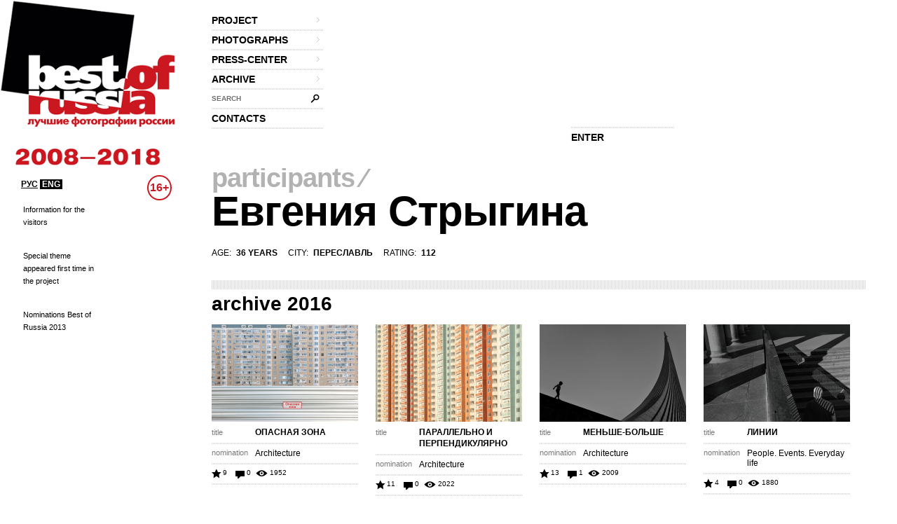

--- FILE ---
content_type: text/html; charset=utf-8
request_url: http://thebestofrussia.ru/en/profile/28984
body_size: 4541
content:
<!DOCTYPE html PUBLIC "-//W3C//DTD XHTML 1.0 Strict//EN" "http://www.w3.org/TR/xhtml1/DTD/xhtml1-strict.dtd">
<html xmlns="http://www.w3.org/1999/xhtml">
<head>
  <meta http-equiv="Content-Type" content="text/html; charset=utf-8" />
  <meta name="title" content="The Best Of Russia 2017" />
    <title>The Best Of Russia 2017</title>
  <link rel="shortcut icon" href="/favicon.ico" />
  <link rel="stylesheet" type="text/css" media="screen" href="/css/reset.css?1298557061" />
<link rel="stylesheet" type="text/css" media="screen" href="/css/global.css?1298557074" />
<link rel="stylesheet" type="text/css" media="screen" href="/css/main.css?1377090708" />
<link rel="stylesheet" type="text/css" media="screen" href="/css/styles.css?1510058392" />
<link rel="stylesheet" type="text/css" media="screen" href="/css/links.css?1509134770" />
  <script type="text/javascript" src="http://code.jquery.com/jquery-1.7.2.min.js"></script>
<script type="text/javascript" src="/js/global.js?1389602878"></script>
  <script type="text/javascript">// <![CDATA[
    SF_CULTURE = 'en';
  // ]]></script>
  <script type="text/javascript">
    var _gaq = _gaq || []; _gaq.push(['_setAccount', 'UA-18079329-1']); _gaq.push(['_trackPageview']);
    (function() {
      var ga = document.createElement('script'); ga.type = 'text/javascript'; ga.async = true;
      ga.src = ('https:' == document.location.protocol ? 'https://ssl' : 'http://www') + '.google-analytics.com/ga.js';
      var s = document.getElementsByTagName('script')[0]; s.parentNode.insertBefore(ga, s);
    })();
  </script>
</head>
<body>
  <div class="wrapper">
    <div id="header">
  <div id="logo">
    <a href="/en"><img src="/uploads/logo.png" alt="Best Of Russia / Лучшие фотографии России 2017" /></a>
  </div>

  <div class="nav-wrp" style="border-right: none;">
    <ul id="head-nav">
              <li class="nav-item">
        <a class="nav-item-inn" href="/en/about">project<span class="gt"></span></a>                  <ul class="sub-nav">
            
                          <li>
                <a href="/en/about">about the project</a>              </li>
                          <li>
                <a href="/en/conditions">Conditions of Participation</a>              </li>
                          <li>
                <a href="/en/jury">jury</a>              </li>
                          <li>
                <a href="/en/partners">partners</a>              </li>
                          <li>
                <a href="/en/album">album</a>              </li>
                          <li>
                <a href="/en/exhibition">exhibition</a>              </li>
                          <li>
                <a href="/en/prizes">prizes</a>              </li>
                      </ul>
              </li>
    
                <li class="nav-item">
        <a class="nav-item-inn" href="/en/winners/2017">photographs<span class="gt"></span></a>                  <ul class="sub-nav">
                          <li class="sub-nav-clear"></li>            
                          <li>
                <a href="/en/winners/2017">winners 2017</a>              </li>
                          <li>
                <a href="/en/anniversary">best 100 photos of 10 years</a>              </li>
                      </ul>
              </li>
    
                <li class="nav-item">
        <a class="nav-item-inn" href="/en/news">press-center<span class="gt"></span></a>                  <ul class="sub-nav">
                          <li class="sub-nav-clear"></li><li class="sub-nav-clear"></li>            
                          <li>
                <a href="/en/news">news</a>              </li>
                          <li>
                <a href="/en/massmedia">media about us</a>              </li>
                          <li>
                <a href="/uploads/press-release.pdf">press-release (.pdf)</a>              </li>
                      </ul>
              </li>
    
                <li class="nav-item">
        <a class="nav-item-inn" href="/en/archive/2016">archive<span class="gt"></span></a>                  <ul class="sub-nav">
            
                          <li>
                <a href="/en/archive/2016">2016</a>              </li>
                          <li>
                <a href="/en/archive/2015">2015</a>              </li>
                          <li>
                <a href="/en/archive/2014">2014</a>              </li>
                          <li>
                <a href="/en/archive/2013">2013</a>              </li>
                          <li>
                <a href="/en/archive/2012">2012</a>              </li>
                          <li>
                <a href="/en/archive/2011">2011</a>              </li>
                          <li>
                <a href="/en/archive/2010">2010</a>              </li>
                          <li>
                <a href="/en/archive/2009">2009</a>              </li>
                          <li>
                <a href="/en/archive/2008">2008</a>              </li>
                      </ul>
              </li>
    
                <li id="head-search" class="label-hide">
        <form action="/en/search" id="head-search" method="get">
          <input type="text" name="query" class="head-search-inp" />
          <label for="story-name">search</label>
          <input type="submit" class="head-search-sbm" value="" />
        </form>
      </li>

    
                <li class="nav-item">
        <a class="nav-item-inn" href="/en/contact">contacts</a>              </li>
    
      </ul>  </div>

  <!--?php include_partial('global/header-steps-'.$sf_user->getCulture(), array('current_step' => sfConfig::get('app_current_step', 1))) ?-->
  <div class="steps">
    <div class="second-step step" style="width: 83px; border: none;"></div>
    <div class="second-step step" style="width: 83px; border: none;"></div>
    <div class="first-step step" style="border: none;">
         <span class="seporator"></span>
  <a class="join-fest" href="/en/login">ENTER</a>
    </div>
  </div>

  <div class="lang-switch" style="bottom: -90px; z-index: 10;">
    <a class="lang-switch__href" href="/">РУС</a>    <a class="lang-switch__href lang-switch__href_active" href="/en">ENG</a>  </div>

  <div class="censure" style="top: 250px; color: #cb1720;">16+</div>
</div>
    <div id="container">
              <div id="aside" style="top: 50px;">
          <div class="aside-news">
          <div class="aside-news-item">
      <a href="/en/news/27">Information for the visitors</a>    </div>
          <div class="aside-news-item">
      <a href="/en/news/24">Special theme appeared first time in the project</a>    </div>
          <div class="aside-news-item">
      <a href="/en/news/25">Nominations Best of Russia 2013</a>    </div>
  </div>        </div>
      
      <div id="content" class="">
                    <h2>
            
          <span>participants</span>              &frasl;
                        
          </h2>
  <h1><span>Евгения Стрыгина</span></h1>

      
        
<div class="foto-list participant">
  <div class="uppercase">
          age:<strong>36 years</strong>
              city:<strong>Переславль</strong>
        rating:<strong>112</strong>
  </div>

  <div class="photos-items-list">
              
                        <span class="seporator type1"></span>
        <h3>archive 2016</h3>
      
              <div class="foto-item">
          <a class="foto-item-img" href="/en/photo/201087?user=28984"><img style="width: 209px; height: 139px;" alt="опасная зона" src="http://photo.thebestofrussia.ru/201087/209.jpg" /></a>
          <div class="foto-item-name foto-item-name_profile">
            <span>title</span>
            <a href="/en/photo/201087">опасная зона</a>          </div>
          <div class="foto-item-nomination">
            <span class="foto-item-nomination-label">nomination</span>
            <span>Architecture</span>          </div>

          <div class="foto-counters">
  <span class="rate">9</span>
  <span class="comm">0</span>
  <span class="views">1952</span>
</div>        </div>
              <div class="foto-item">
          <a class="foto-item-img" href="/en/photo/201089?user=28984"><img style="width: 209px; height: 139px;" alt="параллельно и перпендикулярно" src="http://photo.thebestofrussia.ru/201089/209.jpg" /></a>
          <div class="foto-item-name foto-item-name_profile">
            <span>title</span>
            <a href="/en/photo/201089">параллельно и перпендикулярно</a>          </div>
          <div class="foto-item-nomination">
            <span class="foto-item-nomination-label">nomination</span>
            <span>Architecture</span>          </div>

          <div class="foto-counters">
  <span class="rate">11</span>
  <span class="comm">0</span>
  <span class="views">2022</span>
</div>        </div>
              <div class="foto-item">
          <a class="foto-item-img" href="/en/photo/201096?user=28984"><img style="width: 209px; height: 139px;" alt="меньше-больше" src="http://photo.thebestofrussia.ru/201096/209.jpg" /></a>
          <div class="foto-item-name foto-item-name_profile">
            <span>title</span>
            <a href="/en/photo/201096">меньше-больше</a>          </div>
          <div class="foto-item-nomination">
            <span class="foto-item-nomination-label">nomination</span>
            <span>Architecture</span>          </div>

          <div class="foto-counters">
  <span class="rate">13</span>
  <span class="comm">1</span>
  <span class="views">2009</span>
</div>        </div>
              <div class="foto-item">
          <a class="foto-item-img" href="/en/photo/201095?user=28984"><img style="width: 209px; height: 139px;" alt="линии" src="http://photo.thebestofrussia.ru/201095/209.jpg" /></a>
          <div class="foto-item-name foto-item-name_profile">
            <span>title</span>
            <a href="/en/photo/201095">линии</a>          </div>
          <div class="foto-item-nomination">
            <span class="foto-item-nomination-label">nomination</span>
            <span>People. Events. Everyday life</span>          </div>

          <div class="foto-counters">
  <span class="rate">4</span>
  <span class="comm">0</span>
  <span class="views">1880</span>
</div>        </div>
              <div class="foto-item">
          <a class="foto-item-img" href="/en/photo/201097?user=28984"><img style="width: 209px; height: 139px;" alt="пополам" src="http://photo.thebestofrussia.ru/201097/209.jpg" /></a>
          <div class="foto-item-name foto-item-name_profile">
            <span>title</span>
            <a href="/en/photo/201097">пополам</a>          </div>
          <div class="foto-item-nomination">
            <span class="foto-item-nomination-label">nomination</span>
            <span>People. Events. Everyday life</span>          </div>

          <div class="foto-counters">
  <span class="rate">4</span>
  <span class="comm">0</span>
  <span class="views">1901</span>
</div>        </div>
                        <span class="seporator type1"></span>
        <h3>archive 2015</h3>
      
              <div class="foto-item">
          <a class="foto-item-img" href="/en/photo/165171?user=28984"><img style="width: 209px; height: 139px;" alt="геометрия города" src="http://photo.thebestofrussia.ru/165171/209.jpg" /></a>
          <div class="foto-item-name foto-item-name_profile">
            <span>title</span>
            <a href="/en/photo/165171">геометрия города</a>          </div>
          <div class="foto-item-nomination">
            <span class="foto-item-nomination-label">nomination</span>
            <span>Architecture</span>          </div>

          <div class="foto-counters">
  <span class="rate">26</span>
  <span class="comm">0</span>
  <span class="views">6155</span>
</div>        </div>
              <div class="foto-item">
          <a class="foto-item-img" href="/en/photo/165172?user=28984"><img style="width: 209px; height: 139px;" alt="небо на земле" src="http://photo.thebestofrussia.ru/165172/209.jpg" /></a>
          <div class="foto-item-name foto-item-name_profile">
            <span>title</span>
            <a href="/en/photo/165172">небо на земле</a>          </div>
          <div class="foto-item-nomination">
            <span class="foto-item-nomination-label">nomination</span>
            <span>Architecture</span>          </div>

          <div class="foto-counters">
  <span class="rate">16</span>
  <span class="comm">0</span>
  <span class="views">2247</span>
</div>        </div>
              <div class="foto-item">
          <a class="foto-item-img" href="/en/photo/165175?user=28984"><img style="width: 209px; height: 139px;" alt="на границе" src="http://photo.thebestofrussia.ru/165175/209.jpg" /></a>
          <div class="foto-item-name foto-item-name_profile">
            <span>title</span>
            <a href="/en/photo/165175">на границе</a>          </div>
          <div class="foto-item-nomination">
            <span class="foto-item-nomination-label">nomination</span>
            <span>Nature</span>          </div>

          <div class="foto-counters">
  <span class="rate">2</span>
  <span class="comm">0</span>
  <span class="views">2051</span>
</div>        </div>
              <div class="foto-item">
          <a class="foto-item-img" href="/en/photo/184590?user=28984"><img style="width: 209px; height: 139px;" alt="параллельно и перпендикулярно" src="http://photo.thebestofrussia.ru/184590/209.jpg" /></a>
          <div class="foto-item-name foto-item-name_profile">
            <span>title</span>
            <a href="/en/photo/184590">параллельно и перпендикулярно</a>          </div>
          <div class="foto-item-nomination">
            <span class="foto-item-nomination-label">nomination</span>
            <span>Nature</span>          </div>

          <div class="foto-counters">
  <span class="rate">1</span>
  <span class="comm">0</span>
  <span class="views">1844</span>
</div>        </div>
              <div class="foto-item">
          <a class="foto-item-img" href="/en/photo/184592?user=28984"><img style="width: 209px; height: 139px;" alt="маленький человек" src="http://photo.thebestofrussia.ru/184592/209.jpg" /></a>
          <div class="foto-item-name foto-item-name_profile">
            <span>title</span>
            <a href="/en/photo/184592">маленький человек</a>          </div>
          <div class="foto-item-nomination">
            <span class="foto-item-nomination-label">nomination</span>
            <span>Nature</span>          </div>

          <div class="foto-counters">
  <span class="rate">1</span>
  <span class="comm">0</span>
  <span class="views">1879</span>
</div>        </div>
                
                
                        <span class="seporator type1"></span>
        <h3>archive 2012</h3>
      
              <div class="foto-item">
          <a class="foto-item-img" href="/en/photo/117742?user=28984"><img style="width: 209px; height: 139px;" alt="фото номер три" src="http://photo.thebestofrussia.ru/117742/209.jpg" /></a>
          <div class="foto-item-name foto-item-name_profile">
            <span>title</span>
            <a href="/en/photo/117742">фото номер три</a>          </div>
          <div class="foto-item-nomination">
            <span class="foto-item-nomination-label">nomination</span>
            <span>Люди</span>          </div>

          <div class="foto-counters">
  <span class="rate">5</span>
  <span class="comm">0</span>
  <span class="views">2068</span>
</div>        </div>
              <div class="foto-item">
          <a class="foto-item-img" href="/en/photo/117748?user=28984"><img style="width: 209px; height: 140px;" alt="фото номер четыре" src="http://photo.thebestofrussia.ru/117748/209.jpg" /></a>
          <div class="foto-item-name foto-item-name_profile">
            <span>title</span>
            <a href="/en/photo/117748">фото номер четыре</a>          </div>
          <div class="foto-item-nomination">
            <span class="foto-item-nomination-label">nomination</span>
            <span>События / повседневная жизнь</span>          </div>

          <div class="foto-counters">
  <span class="rate">2</span>
  <span class="comm">0</span>
  <span class="views">2021</span>
</div>        </div>
              <div class="foto-item">
          <a class="foto-item-img" href="/en/photo/117754?user=28984"><img style="width: 209px; height: 140px;" alt="фото номер пять" src="http://photo.thebestofrussia.ru/117754/209.jpg" /></a>
          <div class="foto-item-name foto-item-name_profile">
            <span>title</span>
            <a href="/en/photo/117754">фото номер пять</a>          </div>
          <div class="foto-item-nomination">
            <span class="foto-item-nomination-label">nomination</span>
            <span>События / повседневная жизнь</span>          </div>

          <div class="foto-counters">
  <span class="rate">7</span>
  <span class="comm">0</span>
  <span class="views">2075</span>
</div>        </div>
              <div class="foto-item">
          <a class="foto-item-img" href="/en/photo/117721?user=28984"><img style="width: 209px; height: 314px;" alt="фото номер раз" src="http://photo.thebestofrussia.ru/117721/209.jpg" /></a>
          <div class="foto-item-name foto-item-name_profile">
            <span>title</span>
            <a href="/en/photo/117721">фото номер раз</a>          </div>
          <div class="foto-item-nomination">
            <span class="foto-item-nomination-label">nomination</span>
            <span>Стиль</span>          </div>

          <div class="foto-counters">
  <span class="rate">4</span>
  <span class="comm">0</span>
  <span class="views">2123</span>
</div>        </div>
              <div class="foto-item">
          <a class="foto-item-img" href="/en/photo/117734?user=28984"><img style="width: 209px; height: 314px;" alt="фото номер два" src="http://photo.thebestofrussia.ru/117734/209.jpg" /></a>
          <div class="foto-item-name foto-item-name_profile">
            <span>title</span>
            <a href="/en/photo/117734">фото номер два</a>          </div>
          <div class="foto-item-nomination">
            <span class="foto-item-nomination-label">nomination</span>
            <span>Стиль</span>          </div>

          <div class="foto-counters">
  <span class="rate">7</span>
  <span class="comm">0</span>
  <span class="views">2080</span>
</div>        </div>
                
                
                
                
            </div>
</div>      </div>
    </div>

    <div id="footer">
  <div class="lang-sel">
    <a href="/">РУС</a>    <span>ENG</span>
  </div>

  <div class="foo-item-org">
    <a href="http://www.winzavod.ru/" onclick="window.open(this.href);return false;"><img src="/images/vz.png" alt="WINZAVOD Centre for Contemporary Art" /></a>
    <div class="underline-c">
      <div>organizer — </div><a href="http://www.winzavod.ru/" onclick="window.open(this.href);return false;">WINZAVOD Centre for Contemporary Art Foundation</a>
    </div>
  </div>
  <div class="foo-item-org-by">
    <a href="http://mkrf.ru/" onclick="window.open(this.href);return false;"><img src="/images/min-cult.png" alt=" Ministry of Culture of the Russian Federation" /></a>
    <div class="underline-c">
      With the support of the <a href="http://mkrf.ru/" onclick="window.open(this.href);return false;">Ministry of Culture of the Russian Federation</a>
    </div>
  </div>

  <div class="foo-item-info underline-c">
    <div class="space-aft socials"><div>join us:</div>
      <!--a href="http://bestofrussia.livejournal.com/" onclick="window.open(this.href);return false;"><img src="/images/lj.png" /></a>
      <a href="http://twitter.com/thebestofrussia" onclick="window.open(this.href);return false;"><img src="/images/twitter.png" /></a-->
      
      <a href="http://vkontakte.ru/club24428572" onclick="window.open(this.href);return false;"><img src="/images/vkontakte.png" /></a>
      
    </div>
    <div class="space-aft"><a href="/conditions_of_partcipation.doc">Terms of Service</a> (doc)</div>
    <div>
      for inquiries: <a href="mailto:photo@thebestofrussia.ru">photo@thebestofrussia.ru</a><br/>
      send your work also to the address: 105120,&nbsp;Moscow, 4th Syromyanicheskiy Lane 1, building 6, LLC “CCA WINZAVOD”
    </div>
  </div>

  <div class="foo-item-made-by underline-c">
    <div>design — <a href="http://zolotogroup.ru/" onclick="window.open(this.href);return false;">ZOLOTOgroup</a></div>
    <div class="space-aft">
      programming — <a href="http://garin-studio.ru/" onclick="window.open(this.href);return false;">Garin Studio</a>
    </div>
    <div>
      &copy; 2025 &laquo;WINZAVOD&raquo; Centre for Contemporary Art Foundation
    </div>
  </div>
  <!--LiveInternet counter--><script type="text/javascript"><!--
document.write("<a href='http://www.liveinternet.ru/click' "+
"target=_blank><img src='//counter.yadro.ru/hit?t26.1;r"+
escape(document.referrer)+((typeof(screen)=="undefined")?"":
";s"+screen.width+"*"+screen.height+"*"+(screen.colorDepth?
screen.colorDepth:screen.pixelDepth))+";u"+escape(document.URL)+
";"+Math.random()+
"' alt='' title='LiveInternet: показано число посетителей за"+
" сегодня' "+
"border='0' width='88' height='15'><\/a>")
//--></script><!--/LiveInternet--></div>  </div>
</body>
</html>


--- FILE ---
content_type: text/css
request_url: http://thebestofrussia.ru/css/main.css?1377090708
body_size: 1030
content:
html { height: 100%;}
body {
  font: 0.75em "Arial";
  color: #000;
  background:  #fff;
  height: 100%;
  min-width: 995px;
}
.group:before,
.group:after {
  content: "";
  display: table;
} 
.group:after {
  clear: both;
}
.group {
  zoom: 1; /* For IE 6/7 (trigger hasLayout) */
}
/* ---------- header ---------- */

.wrapper {
  position: relative;
  min-height: 100%;
}

#header {
  height: 180px;
  position: relative;
  color: #c5bab9;
  width: 995px;
  margin-bottom: 50px;
}
#container {
  position: relative;
  z-index: 1;
  width: 100%;/*

  min-width: 1000px;
*/
  padding-bottom: 150px;
  overflow: hidden;
  /* zoom: 1; */
}

#aside {
  position: relative;
  z-index: 10;
  float: left;
  width: 164px /*250px*/;
  margin: 0 52px 0 0;
  padding: 0 0 61px;
}

#content {
  overflow: hidden;
  padding: 0 0 10px 86px;
}

/* ---------- Footer ---------- */
#footer {
  padding-left: 133px;
  width: 860px;
  clear: both;
  height: 140px;
  color: #7f7f7f;
  position: absolute;
  bottom:0;
  left: 0;
  z-index: 10; 
}


--- FILE ---
content_type: text/css
request_url: http://thebestofrussia.ru/css/styles.css?1510058392
body_size: 32008
content:
              /*header*/
.censure{
  position: absolute;
  top: 185px;
  left: 210px;
  color: red;
  font: 600 1.33em "Arial";
  border: 2px solid;
  border-radius: 100%;
  padding: 7px 2px;
}
#logo {
  width: 302px;
  float: left;
}
.nav-wrp {
  border-right: 1px solid #ccc;
  margin: 16px 0 0;
  position: relative;
  float: left;
  width: 339px;
  height: 190px;
}
.nav-wrp ul {
  list-style-type: none;
  width: 160px;
  margin: 0;
  overflow: hidden;
}
.nav-wrp .sub-nav {
  font-size: 0.92em;
  display: none;
  position: absolute;
  right: 9px;
  top: 0;
  width: 164px;
  z-index: 5;
}

.nav-wrp .open-nav .sub-nav { display: block;}

.nav-wrp li {
  background: url(/images/nav-bg.png) repeat 0 0;
  height: 28px;
  vertical-align: top;
  margin: 0;
}
.nav-wrp li a {
  position: relative;
  display: block;
  background-color: #fff;
  height: 26px;
  line-height: 26px;
}
#head-search form {
  position: relative;
  display: block;
  background-color: #fff;
  height: 26px;
  line-height: 26px;
}
.nav-item-inn {
  font-size: 1.17em;
  font-weight: bold;
  text-transform: uppercase;
}
.nav-wrp li a .gt {
  background: url(/images/head-arr.png) no-repeat 0 0;
  position: absolute;
  right: 6px;
  top: 9px;
  width: 4px;
  height: 7px;
  font-size: 13px;
  font-weight: normal;
}
.nav-wrp li a:visited .gt { background-position: 0 0;}
.nav-wrp li a:hover .gt { background-position: 0 -17px;}
.nav-wrp li a:active .gt { background-position: 0 -17px;}
.nav-wrp .sub-nav li a { text-transform:lowercase;}
.nav-wrp .sub-nav-clear {
  background: #fff;
  height: 28px;
}

.nav-wrp  .head-nav-active { background: none;}
.nav-wrp .sub-nav-show { display: block;}
.nav-wrp .head-nav-active .gt { background-position: 0 -34px !important;}
.nav-wrp .head-nav-active:visited .gt { background-position: 0 -34px !important;}
.nav-wrp .head-nav-active:hover .gt { background-position: 0 -17px !important;}
.nav-wrp .head-nav-active:active .gt { background-position: 0 -17px !important;}

#head-search { position: relative;}
#head-search label {
  position: absolute;
  left: 0;
  top: 0;
}
#head-search input { border: 0 none;}
.head-search-inp { background: none;}
.head-search-sbm {
  cursor: pointer;
  width: 25px;
  height: 25px;
  position: absolute;
  right: 0;
  top: 0;
  background: url(/images/ico.png) no-repeat center center;
  overflow: visible;
  padding: 0;
}
.steps {
  float: left;
  position: relative;
  margin: 15px 8px 0 0;
}
.first-step, .second-step, .third-step {
  height: 190px;
  border-right: 1px solid #ccc;
  float: left;
  overflow: hidden;
  position: relative;
}
.first-step { width: 147px; padding-right: 22px; color: #d44e40; margin-left: 8px;}
.first-step-time {
  background: url(/images/vz-mini.png) no-repeat left top;
  padding: 5px 0 0 22px;
  margin: 4px 0 1px;
  font-weight: bold;
}
.first-step-title {
  font-weight: bold;
  text-transform: uppercase;
  line-height: 16px;
  margin-bottom: 1px;
}
.first-step-comm {
  font-size: 0.92em;
  line-height: 16px;
}
.play-fest, .join-fest {
  width: 147px;
  height: 28px;
  line-height: 28px;
  font-size: 1.17em;
  font-weight: bold;
  display: block;
  position: absolute;
  left: 0;
}
.play-fest { bottom: 23px;}
.join-fest { bottom: -5px;}
.first-step .seporator {
  height: 2px;
  overflow: hidden;
  width: 147px;
  position: absolute;
  bottom: 22px;
  left: 0;
  margin: 0;
}
.jury-link {
  color: #FF3300 !important;
  font-weight: bold;
}
#timepad_btn, #ponominalu_btn{
  /*width: 50px;*/
  display: inline-block;
  margin-top: 5px;
  margin-bottom: 5px;
  margin-right: -4px;
  padding: 10px 0;
  color: white;
  font-size: 11px;
  text-transform: uppercase;
  cursor: pointer;
  position: relative;
}
#timepad_btn{
  padding-left: 25px;
  background-color: #d44e40;
}
#ponominalu_btn{
  padding-left: 18px;
  background-color: #1D1D1B;
}
#timepad_btn:hover > span{
  opacity: 0.6;
}
#ponominalu_btn:hover > span{
  opacity: 0.6;
}
#ponominalu_btn:after{
  top: 50%;
  right: -9px;
  margin-top: -5px;
  height: 10px;
  width: 22px;
  background: url(/images/ponominalu.png) no-repeat 0 0;
}
#timepad_btn:after{
  top: 50%;
  left: 5px;
  margin-top: -8px;
  height: 16px;
  width: 13px;
  background: url(/images/timepad.png) no-repeat 0 0;
}
#ponominalu_btn:after, #timepad_btn:after{
  content: '';
  position: absolute;
  z-index: 100;
  background-size: cover;
}
#ponominalu_btn:before, #timepad_btn:before{
  content: '';
  position: absolute;
  z-index: 10;
  top: 0;
  width: 0;
  height: 0;
  border: 17px solid transparent;
  border-right: 0;
}
#ponominalu_btn:before{
  border-left-color: #1D1D1B;
  right: -16px;
}
#timepad_btn:before{
  border-left-color: #d44e40;
  right: -17px;
}


                     /* #aside */

.aside-news { width: 114px; margin-left: 33px;}
.aside-news-item {
  margin-bottom: 30px;
  font-size: 0.92em;
  line-height: 1.65em;
}
.aside-news-item img { display:inline-block; margin: 0 90px 0 0;}

                    /* #content */

.enterance { overflow: hidden;}
.join-block-l, .join-block-r {
  float: left;
  width: 305px;
}


/**/
.join-block-l h3, .join-block-r h3 {letter-spacing: -1px; margin-bottom: 14px;}
/**/

.join-block-l {
  border-right: 1px solid #ccc;
  padding: 0 34px 10px 0;
  margin: 0 31px 30px 0;
}
.join-block-r p { font-size: 14px; margin-bottom: 2px; line-height: 1.6em;}
.enterance .join-block-r p { line-height: 1.44em; margin-bottom: 6px;}
.enterance .join-block-r .seporator { margin-bottom: 8px;}
.enterance .join-block-r input { margin-top: 4px;}
.enterance input.st { margin-bottom: 14px;}
.join-block-r input { cursor: pointer;}

.login-e-mail { width: 293px;}
.login-pass { width: 223px; float: left;}

.btn {
  display: inline-block;
  height: 24px;
  padding: 0 0;
  background: #f4f4f4;
  border: 1px solid #c5c5c5;
  overflow: hidden;
}
.btn input {
  height: 21px;
  cursor: pointer;
  margin-bottom: 0;
  padding: 0 5px;
  overflow: visible;
  border: 0 none;
}
.join-block-l .login-sbm  { float: right; margin-top: 1px;}
.enterance .join-block-l .login-sbm  { margin-top: 2px;}

.seporator {
  overflow: hidden;
  display: block;
  background: url(/images/nav-bg.png) repeat 0 0;
  height: 3px;
  margin: 0 0 8px;
}

                    /* #footer */


#footer { line-height: 1.64em; font-size: 0.92em;}

.lang-sel {
  position: absolute;
  left: 31px;
  bottom: 29px;
  font-size: 0.91em;
  font-weight: bold;
}
.lang-sel span {
  background: #000;
  color: #fff;
  padding: 0 2px 1px;
}
.lang-sel a { display: block; padding: 0 2px 1px; text-decoration: underline;}

.foo-item-org {
  padding-top: 4px;
  width: 123px;
  float: left;
  margin-right: 48px;
}
.foo-item-org-by {
  padding-top: 3px;
  float: left;
  width: 140px;
  margin-right: 27px;
}
.foo-item-info, .foo-item-made-by {
  float: left;
  padding-top: 35px;
  width: 258px;
  margin-right: 49px;
}
.foo-item-made-by { margin-right: 0; width: 200px;}
.space-aft { margin-bottom: 5px;}
.socials { margin-bottom:1px;}
.socials img { margin: 0 2px;}
.socials div { float: left; height: 18px; width: 100px;}
#footer .underline-c a { font-size: inherit;}

                          /* join.html */


.block-item { margin-bottom: 27px;}
#join-form {
  margin-bottom: 45px;
  width: 676px;
}
.join-l {
  float: left;
  width: 148px;
  font-weight: bold;
  text-transform: uppercase;
  margin-right: 39px;
}
.join-r {
  float: left;
  width: 489px;
}
.join-r label { clear: both;}
.join-r .fl { margin-right: 12px;}
.auth-item { overflow: hidden; margin-bottom: 3px;}

.valid {
  vertical-align:top;
  background: url(/images/sprites.png) no-repeat 0 0;
  width: 9px;
  height: 8px;
  display: none;
  margin: 0 -17px 0 8px;
  /*
margin: 0 0 0 8px;
*/
}
.valid-ok { display: inline-block;}
.valid-no { display: inline-block; background-position: -19px 0;}

.pos-rel { position: relative;}
.pop-comm-active { display: inline-block; background: none;}
.auth-item-end { margin-bottom: 20px;}
.pop-comment {
  z-index: 1;
  width: 111px;
  position: absolute;
  display: inline-block;
  background-color: #ee3124;
  font-size: 10px;
  line-height: 9px;
  color: #fff;
  padding:  5px;
  margin-left: 5px;
}
.join-agree .pop-comment {width:300px;}
.upload-photo .descr-l .pop-comment { width: auto;}
.pop-error-wrp { overflow: auto; margin-top:-6px;}
.pop-error-wrp .pop-error {
  float: left;
  clear: both;
  display: block;
  background-color: #ee3124;
  font-size: 10px;
  line-height: 9px;
  color: #fff;
  padding:  5px;
}
.pop-comm-t {
  background: url(/images/sprites.png) no-repeat 0 -18px;
  width: 4px;
  height: 9px;
  position: absolute;
  left: -4px;
  top: 2px;
}
#join-form .seporator { margin-bottom: 14px;}
#join-form .auth-item .seporator  {
  height: 8px;
  margin: 0 0 16px;
}
.join-e-mail { width: 300px;}
.join-pass, .join-pass-re { width: 213px;}
.join-name { width: 193px;}
.join-sec-name { width: 233px;}
.join-dd { width: 18px;}
.join-yy { width: 31px;}
.join-mm { margin: 3px 5px 0;}
.join-index { width: 45px;}
.join-region { width: 150px; margin: 3px 0 0;}
.join-city { width: 219px;}
.join-adres { width: 450px;}
.join-phone { width: 150px;}
.tel-wrp { line-height: 25px;}
.tel-wrp label { line-height: 13px;}
.join-tel-code { width: 44px; margin: 0 4px 15px 7px;}
.join-tel { width: 109px;}


.join-agree {
  padding-left: 10px;
  overflow: hidden;
  margin-bottom: 3px;
}
.checkbox {
  padding: 0;
  vertical-align: middle;
  margin: 0 12px 0 0;
  width: auto;
  height: auto;
  border: 0 none;
  background: none;
}
.join-agree .checkbox { height: 16px; overflow: visible;}
.agree-inn {
  margin-bottom: 12px;
  overflow: hidden;
  clear: both;
}
.join-agree label {
  float: left;
  width: 620px;
}
.seporator-cont {
  position: relative;
  margin: 0 0 12px;
  height: 36px;
  line-height: 37px;
  padding-right: 20px;
  padding: 0 20px 0 13px;
  clear: both;
}
#join-form .seporator-cont  { text-align: right;}
#join-form .seporator-cont span { display: inline-block;}
.seporator-cont .ann { vertical-align: top;}
.seporator-cont .btn { margin: 5px 10px 0 0;}

.ext { height: 50px !important;}


                  /*  join-next  */
.join-part2, .join-part1 {
  position: relative;
  z-index: 2;
}

.overlay-on .overlay-shadow {
  background-color: #fff;
  opacity: 0.8;
  display: block;
  position: absolute;
  z-index: 10;
  left: 0;
  top: 0;
  width: 150%;
  height: 100%;
  -ms-filter: "progid:DXImageTransform.Microsoft.Alpha(Opacity=70)";
  filter: alpha(opacity=70);
}

.one-line { display: block;}

.join-next-block { /*width: 677px;*/ overflow: hidden;}

.add-foto-form { overflow: hidden;}
.add-foto-l {
  overflow: hidden;
  position: relative;
  background: url(/images/nav-bg.png) repeat 0 0;
  width: 211px;
  height: 163px;
  float: left;
  margin-right: 12px;
  margin: 0 12px 34px 0;
}
.add-foto-r {
  float: left;
  width: 440px;
  margin-bottom: 34px;
}
.add-foto-r .join-l { width: 65px; margin: 0; padding-top: 4px;}
.add-foto-r .join-r { width: 364px; margin: 0;}
#foto-upload { display: block;}
#add-file-btn {
  display: block;
  margin-top: -14px;
  position: absolute;
  text-align: center;
  top: 50%;
  width: 209px;
}
#add-file-btn .file-upload-btn {
  cursor: pointer;
  font-size: 60px;
  right: 0;
  opacity: 0;
  position: absolute;
  top: 0;
  border:0;
  background:transparent;
  display:block;
  height:35px;
  width:215px;
  background-image:none;
  filter:alpha(opacity=0);
}
#add-file-btn .file-upload-fake {
  overflow: visible;
  padding: 0 3px;
}
.account-add-foto .descr-l .pop-comm-active {
  position: absolute;
  left: -14px;
  top: 0;
  width: 100%;
}
.add-foto-name { width: 276px;}
textarea.add-foto-about {
  width: 352px;
  height: 86px;
  overflow: auto;
  line-height: 18px;
}
.foto-diskr-2 { font-size: 0; margin-bottom:5px;}
.add-foto-r .join-region { margin: 3px 0 0; width: 159px;}
.add-foto-r .join-city { width: 178px;}

.add-foto-nom { width: 201px; margin: 0;}

.add-foto-form .seporator-cont { text-align: right;}
.add-foto-form .seporator-cont label {
  margin-right: 30px;
  display: inline-block;
  vertical-align: top;
}
.join-agree-3 {
  margin:0 5px 0 0;
  vertical-align: middle;
}
.add-foto-form .btn { margin-right: 0;}



                  /*  foto-list.html  */
.foto-list { width: 678px; padding-right: 39px;}




.foto-list .seporator { height: 7px; margin: 0 0 5px;}

.cont-nav-wrp {
  overflow: hidden;
  padding-bottom:25px;
}
.cont-nav {
  white-space: nowrap;
  float: left;
  margin: 0 15px 0 0;
  padding-bottom: 4px;
}
.cont-nav li {
  display: inline-block;
  vertical-align: top;
  margin: 0 2px 0 0;
  list-style-type: none;
  font-size: 0.92em;
  font-weight: bold;
  text-transform: uppercase;
}
.cont-nav .cont-nav-name {
  margin-left: 14px;
  line-height: 18px;
  font-weight: normal;
  text-transform: uppercase;
}
.cont-nav li a {
  display: block;
  float: left;
  height: 19px;
  line-height: 18px;
  margin: 0 4px;
}

.cont-nav .cont-nav-active {
  float: left;
  height: 19px;
  line-height: 18px;
  background: #000;
  padding: 0 6px;
  color: #fff;
}
.cont-nav-l {
  margin-right: 40px;
  float: left;
}
.cont-nav-c {
  overflow: hidden;
}
.cont-nav-r {
  font-weight: bold;
  position: absolute;
  right: 10px;
  top: 0;
}
.cont-nav-r span.cont-nav-prew,
.cont-nav-r span.cont-nav-next { color: #868686;}
.foto-list .seporator-cont {
  font-size: 0.92em;
  text-transform: uppercase;
  height: 55px;
  line-height: 46px;
  padding-right: 260px;
  margin: 0 0 17px;
}
.pages {
  float: left;
  margin-right: 5px;
}
.paginator-wrp {
  overflow-x: auto;
  overflow-y: hidden;
  margin-top: 10px;
  height: 40px;
}

.paginator td { line-height: 100%;}
.paginator  a {
  display: inline-block;
  height: 24px;
  line-height: 24px;
  background-color: #fff;
  padding: 0 6px;
}
.paginator  span {
  display: inline-block;
  height: 24px;
  line-height: 24px;
  cursor: default;
  background: #000;
  color: #fff;
  padding: 0 6px;
}
.arr {
  font-size: 15px;
  margin: 0 7px;
}
.cont-nav-r a {
  margin: 0 7px;
}
.photos-items-list { margin: 0 -22px -18px 0;}
 .foto-item {
  width: 210px;
  margin: 0 21px 69px 0;
  display: inline-block;
  vertical-align: top;
}
.block { display: block;}
.foto-item-img img { width: 209px;}
.foto-item-img { font-size: 0;}
.foto-item div {
  padding: 6px 0 9px 0;
  position: relative;
  background: url(/images/miini-sep.png) repeat-x 0 bottom;
}
.foto-item div img {
  position: absolute;
  left: 0;
  top: 11px;
}
.foto-item .download {
  font-size:11px;
  font-weight:bold;
  letter-spacing:1px;
  text-transform:uppercase;
}
.foto-item-name {
  text-transform: uppercase;
  font-weight: bold;
}
.foto-item .foto-item-name { line-height: 16px; padding-top: 4px;}
.foto-item .foto-item-auth { padding-top: 7px;}
.foto-item .foto-item-auth img { top: 13px;}
.foto-item  .foto-item-place { padding-bottom: 10px;}
.foto-item  .foto-item-place img { top: 8px;}
.foto-item .foto-item-nom { padding-top: 3px;}
.foto-item .foto-item-nom img { top: 9px;}

.foto-item .counters-by-rate { padding: 7px 0 10px 0;}

                  /*  photo-item.html  */


.photo-item-big { float: left;}
.photo-item-big-descr, .live-a-comm { margin-bottom: 25px; width: 100%;}
.photo-item-big-descr:after {
  clear:both;
  content:"";
  display:block;
  height:0;
  visibility:hidden;
}
.big-img-wrp { overflow: hidden; display: inline-block; font-size: 0; vertical-align: bottom;}
.photo-item-big-img { position: relative; display: inline-block;}
.prew-img, .next-img { position: absolute; bottom: 0; width: 74px;}
.prew-img img, .next-img img { width: 74px; vertical-align: bottom;}
.prew-img { text-align: left; left: -86px;}
.next-img { text-align: right; right: -87px;}

.prew-img:link img, .next-img:link img { opacity: 0.6;}
.prew-img:visited img, .next-img:visited img { opacity: 0.6;}
.prew-img:hover img, .next-img:hover img { opacity: 1;}
.prew-img:active img, .next-img:active img { opacity: 1;}
.photo-item-big-img .arr { font-size: 18px; margin:0 2px;}
.navigation-arrows {
  background: url(/images/arrows-nav.png) no-repeat 0 top;
  position: absolute;
  right: -120px;
  bottom: 151px;
  width: 107px;
  font-size: 0.92em;
  padding-top: 40px;
  line-height: 14px;
}
.descr-l {
  width: 209px;
  float: left;
  margin-right: 22px;
}

.descr-l div, .sep-b {
  background: url(/images/miini-sep.png) repeat-x scroll 0 bottom transparent;
  padding: 7px 0 10px 39px;
  position: relative;
}
.sep-b { font-weight: bold; text-transform: uppercase;}
.descr-l div img, .descr-r div img {
  left: 0;
  position: absolute;
  top: 14px;
}
.descr-r { width: 566px; float: left;}
.photo-item-big-descr .descr-r {
  margin-left: 231px;
  width: auto;
  float: none;
}
.descr-r div { position: relative; padding: 7px 0 10px 0;}
.rate,
.comm,
.views {
  cursor: pointer;
  padding: 3px 0 3px 16px;
  font-size: 0.83em;
  margin-right: 9px;
  vertical-align: top;
  background: url(/images/ico-foto.png) no-repeat 0 3px;
}
.comm { background-position: 0 -18px; margin-right: 4px;}
.views { background-position: 0 -41px; padding-left: 20px;}

.rate:hover { background-position: -100px 3px; color: #3cb6ce;}
.comm:hover { background-position: -100px -18px; color: #3cb6ce;}
.views:hover { background-position: -100px -41px; color: #3cb6ce;}

.descr-l .send-a-fr { padding-left: 61px;}
.send-a-fr a { margin-right: 6px;}
.descr-l .foto-counters { padding-left: 0;}
.descr-l .seporator-cont { text-align: center; line-height: 28px; height: 32px;}

.descr-l div.send-a-fr a img { position: relative; top: auto; }

.seporator.type1 {
  clear: both;
  height: 13px;
}
.live-a-comm { overflow: hidden;}
.live-a-comm form { margin-bottom: 39px;}
.live-a-comm h3 a { border-bottom: 1px solid;}
.comm-l {
  float: left;
  width: 330px;
  margin-right: 39px;
}
.comm-r {
  margin-left: 369px;
  padding: 12px 0;
  position: relative;
  margin-bottom: 11px;
}
.comments-wrp {
  overflow: auto;
  max-height: 434px;
}
textarea.live-a-comm-inp {
  width: 316px;
  height: 98px;
}
.opacity {
  background: url(/images/live-a-comm.png) repeat-x 0 0;
  position: absolute;
  right: 17px;
  width: 100%;
  height: 49px;
}
.opa-t { top: -8px; /* 0 */}
.opa-b {
  background-position: 0 bottom;
  bottom: 0;
}
.comm-item {
  background: url(/images/miini-sep.png) repeat-x scroll 0 bottom transparent;
  margin-bottom: 12px;
  padding: 0 0 17px;
  line-height: 17px;
}
.comm-item .date {
  margin-left: 7px;
  font-size: 0.83em;
  color: #bfbfbf;
}
.comm-item a.reply:link,
.comm-item a.reply:visited {
  border-bottom: 1px dashed #969696;
  color: #969696;
}
.comm-item a.reply:hover,
.comm-item a.reply:active {
  border-bottom: 1px dashed #333333;
  color: #333333;
}
.comm-item a.reply {
  display: inline-block;
  line-height: 1em;
  margin-left: 7px;
}
.comm-item.reply-admin {
  padding-left: 40px;
}
.comm-item.reply-admin strong {
  color: #D44E40;
}
.no-comm {
  padding: 40px 0;
  vertical-align: middle;
  font-weight: bold;
  color: #ee3124;
  text-align: center;
}
.no-comm img { display: block; margin: 0 auto 10px;}





                  /*  main.html  */

.main-p-nom { margin-bottom: 30px;}
.main-p-img {
  width: 677px;
  display: block;
  margin-bottom: 28px;
}
.main-p-img img {
  width: 677px;
}

.border-b {
  background: url(/images/miini-sep.png) repeat-x scroll 0 bottom transparent;
  margin-bottom: 6px;
  width: 100%;
}
table.border-b td {
  height: 35px;
  padding: 0 0 5px;
  vertical-align: bottom;
}
.nom-item {
  display: inline-block;
  vertical-align: top;
  width: 126px;
  margin-right: 9px;
}
.nom-item-2line { margin-top: -14px;}
.nom-item img { width: 126px;}
.nom-item h3 { margin-bottom: 7px;}
.nom-item .border-b { padding: 11px 0 5px; text-transform: lowercase;}
.nom-item > a { vertical-align: top; }

.nom-item.single-nom { width: 677px; }
.single-nom table.border-b td {
  font-size: 25px;
  text-align: center;
}
.single-nom img { vertical-align: top; }


                  /*  account.html  */


.active-cabinet {
  background: url(/images/nav-bg.png) repeat 0 0;
}
.account-p { width: 675px;}
.account-p .cont-nav { margin-bottom: 21px;}
.account-p .uppercase { margin-bottom: 16px;}

.photo-descr { margin-bottom: 54px;}
.account-p .photo-descr { clear: both;}
.descr-item { overflow: hidden; margin-bottom: 30px;}
.photo-descr .descr-l div { background: none}
.photo-descr .descr-l a img { width: 209px;}
.photo-descr .descr-r { width: 639px;/*444px*/ margin-right: -200px;}

.account-p .photo-descr .descr-r { width: 480px;}
.photo-descr .descr-r div img { top: 3px;}
.photo-descr .border-b { line-height: 17px; width: auto; padding-right: 16px}
.photo-descr .descr-r .nomination-wrp img { top: 5px;}
.photo-descr div { padding-top: 3px; margin-bottom: 6px;}

.photo-descr .descr-l { margin-right: 12px;}
.photo-descr .descr-l .foto-counters { padding-top: 3px; }
.photo-descr .descr-item { margin-bottom: 12px; margin-right:-200px;}

.place { overflow: hidden;}
.place.group { overflow: visible;}
.place div {
  padding: 0;
  width: auto;
  margin-right:15px;
  float: left;
  position: relative;
}
.upload-photo .place div { margin-right: 22px; width: auto;}

.place div img {
  margin: 0 0 7px;
  display: block;
  position: relative;
  top: auto;
}
.message-big, .photo-descr .message-big {
  clear: both;
  margin-left: 28px;
  color: #fff;
  position: relative;
  margin-bottom: 1px;
}
.mess-l {
  background: url(/images/sprites.png) no-repeat 0 -58px;
  width: 28px;
  height: 35px;
  position: absolute;
  left: -28px;
  top: 0;
}
.mess-close {
  background: url(/images/sprites.png) no-repeat 0 -37px;
  width: 11px;
  height: 11px;
  position: absolute;
  right: 14px;
  top: 10px;
}
.mess-cont {
  display: block;
  background-color: #ee3124;
  line-height: 18px;
  padding: 7px 150px 8px 13px;
}
.mess-cont a { text-decoration: underline;}
.mess-cont a:link { color: #fff;}
.mess-cont a:visited { color: #fff;}
.mess-cont a:hover { color: #000;}
.mess-cont a:active { color: #000;}

.account-p .link2blog {
  display: inline-block;
  background-color: #fff;
  padding-left: 7px;
  margin-top: 7px;
  height: 25px;
}
.account-p .seporator-cont { height: 38px;}
.account-p .link2blog img {
  margin: 11px 8px 0 0;
  vertical-align: top;
}
.account-p .link2blog a {
  display: inline-block;
  height: 16px;
  margin: 5px 6px 0 0;
  vertical-align: top;
}
.account-p .link2blog a img {
  vertical-align: top;
  margin: 0;
}

.mess-big-edit { float: right; margin: 7px 0 0;}
.mess-big-del { float: right; margin: 7px 0 0; color: #EE3124;}

form.photo-descr .descr-r input,
form.photo-descr .descr-r textarea { margin-bottom: 0;}
form.photo-descr .descr-r div { padding-top: 0;}
form.photo-descr .place span img { margin: 0 0 7px;}
form.photo-descr .join-city { width:178px;}

.account-add-foto .descr-l {
  position: relative;
  background:url(/images/nav-bg.png) repeat 0 0;
  height: auto;
  width: 209px;
  min-height: 163px;
}
.account-add-foto .seporator-cont {
  text-align: right;
  width: 642px;
}
.account-add-foto .seporator-cont label {
  margin-right: 5px;
}

.account-p .photo-descr .seporator-cont { padding-left: 9px;}
.error404 { width: 670px;}

                  /*  contacts.html  */

.text-p-padding { padding-bottom: 40px;}
.map {
  width: 676px;
  height: 403px;
  margin: 0 0 33px;
  overflow: hidden;
}
.contacts-item { margin: 0 0 23px;}
.contacts-item p { margin: 0;}




                  /*  about-us-smi.html  */


.smi { width: 943px;}
.smi-item { margin: 0 0 55px;}
.smi-item a { text-decoration: none;}
.video-wrp { margin-bottom: 20px; overflow: hidden;}

.smi-details {
  background: url(/images/nav-bg.png) repeat 0 0;
  /* height: 32px; */
  padding: 3px 0;
  vertical-align: top;
}
.smi-details .bg {
  background-color: #fff;
  /* height: 32px */
}
.smi-details .bg .smi-logo {
  display: inline-block;
  margin: 5px 20px 0 0;
}
.smi-details .bg .smi-logo img { vertical-align: middle;}
.smi-details .bg .smi-details-in {
  font-size: 11px;
  display: inline-block;
  vertical-align: top;
  margin: 0 20px 0 0;
  line-height: 32px;
}


                  /*  news.html  */

.news-list { width: 943px;}
.news-item {
  background:url(/images/miini-sep3.png) repeat-x  0 bottom;
  margin-bottom: 25px;
  padding-top: 30px;
  overflow: hidden;
}
.news-item a { text-decoration: none;}
.news-item h3 { margin-bottom: 0;}
.news-item p { margin-bottom: 6px;}
.news-item-imgs { margin-bottom: 5px;}
.news-item-imgs a { margin: 0 6px 7px 0;}
.news-item .date {
  font-weight: normal;
  display: inline-block;
  font-size: 16px;
  color: #b0b0b0;
  width: 88px;
}
.news-list .news-item-imgs {}

                  /*  news-inside.html  */

.news-date-h1 {
  display: inline-block;
  font-size: 16px;
  line-height: 43px;
  vertical-align: bottom;
  color: #b0b0b0;
  letter-spacing: 0;
  text-align: right;
  font-weight: normal;
}
.news-inside p { width: 660px;}
.news-inside-img img { margin: 0 18px 28px 0;}

                  /* participant.html */



.participant .uppercase { margin-bottom: 32px;}
.participant .uppercase strong { margin: 0 12px 0 7px;}
.participant .foto-counters { padding-left:0;}
.participant .foto-item { margin-bottom: 34px;}

                  /* about.html */

.about { width: 676px;}

.about-title {
  width: 630px;
  text-transform: uppercase;
  position: relative;
  font-size: 1.83em;
  line-height: 34px;
  color: #d14638;
}
.about-title .vz-logo-mini {
  position: absolute;
  left: -29px;
  top: 8px;
}
.about-title-comm {
  font-size: 11px;
  display: block;
  text-transform: none;
}

.about-map {
  width: 676px;
  height: 403px;
  margin-bottom: 20px;
}
.about-steps { margin-bottom: 20px;}
.about-steps p {
  padding-bottom: 12px;
  margin-bottom: 8px;
  background: url(/images/miini-sep4.png) repeat-x  0 bottom;
}
.about-steps p strong { display: block;}

.stat { overflow: hidden;}
.stat-item {
  float: left;
  width: 119px;
  margin-right: 19px;
}
.stat-item div {
  font-weight: bold;
  padding-bottom: 8px;
  margin-bottom: 12px;
  font-size: 2.23em;
  background: url(/images/miini-sep4.png) repeat-x  0 bottom;
}
.stat-item  .stat-head { font-size: 0.92em; font-weight: normal;}
.stat-item-last { margin-right: 0;}

.text-block { margin-bottom: 20px; overflow: hidden;}

.video-wrp { overflow: hidden; margin: 0 -20px 20px 0;}
.video-item { float: left; margin: 0 20px 14px 0;}
.video-item h3 { margin-bottom: 6px}
.video-item embed { height: 210px !important;}

                  /* judges.html */

.judgies ,.partners { width: 676px;}
.judgies .seporator, .partners .seporator {
  clear: both;
  height: 13px;
  margin-bottom: 18px;
}
.judgies-item, .partners-item { overflow: hidden;}
.judgies-l {
  float: left;
  width: 178px;
  margin: 0 28px 18px 0;
}
.judgies-l img { display: inline-block; vertical-align: top;}
.judgies-r {
  float: left;
  width: 470px;
  margin-bottom: 18px;
}
.judgies-r h4 { margin-bottom: 8px;}
.judgies-info, .partners-info {
  background: url(/images/nav-bg.png) repeat 0 0;
  font-size: 0.92em;
  padding: 3px 0;
  margin-bottom: 8px;
}
.judgies-info div, .partners-info div {
  background-color: #fff;
  line-height: 26px;
}
.judgies-r p, .partners-item p {
  padding-right: 24px;
  font-size: 1.17em;
}

                  /* partners.html */

.partners .seporator { margin-bottom: 37px;}
.partners-logo {
  display: inline-block;
  margin-bottom: 10px;
}
.partners-more-info { overflow: hidden; margin-bottom: 4px;}
.partner-special {
  padding-top: 12px;
  background: url(/images/miini-sep3.png) repeat-x  0 top;
}
.partner-special p { margin-bottom: 10px;}
.partners .photos-items-list { margin: 0 -23px -18px 0;}
.partners .photos-items-list .foto-item { margin-right: 21px;}


                  /* prizes.html */

.prize {
	float: left;
	font-size: 1.17em;
	margin: 0 0 18px;
	padding-right: 10px;
	width: 226px;
	line-height:1.4;
}
img.logoComp {
	margin:0 0 12px;
}
.judgies-item {
	position:relative;
	background: url("/images/miini-sep3.png") repeat-x;
	padding-top:14px;
}
.judgies-l {
	float: right;
	margin: 0 0 38px;
	width: auto;
}
.judgies-item .foto-item {
	margin: -6px 7px 0 20px;
	float: right;
	width: 204px;
}
.clear { clear:both; }
.judgies-item .seporator {
	margin-bottom:44px;

}
.judgies-l img {
	padding-top:1px;
}.judgies-l.last {
	margin:0 0 19px;
}


table.stat {
  width: 100%;
}

table.stat tbody td {
  font-weight: bold;
  font-size: 2.23em;
}


table.stat thead td {
  font-size: 0.92em;
  font-weight: normal;
}

table.onerow tbody td {
  font-size: 1.33em;
  font-weight: normal;
  line-height: 26px;
  background: url(/images/miini-sep3.png) repeat-x  left bottom;
}

table.onerow tbody td strong {
  display: block;
}

table.stat tr + tr {
  font-size: 1em;
}

.language-tabs{
  margin:0 0 25px!important;
}
.language-tabs a{
  font-size:24px;
  color:#dedede;
  margin-right:20px;
  position:relative;
}
.language-tabs a.form_active{
  color:#ff8c95;
  border-bottom:2px solid #ff8c95;
}
.photo-form-label{
  font-size:9px;
  text-transform:uppercase;
  color:#7A7A7A;
  display:inline-block;
  margin-right:5px;
  width:70px;
  font-weight:bold;
  vertical-align:top;
}
.photo-form-label_block{
  display:block;
  margin-right:0;
}
.photo-form-label_place{
  float:left;
}
.photo-form-label_long{
  width:auto;
}
.row_country{
  margin-bottom:15px;
}
.form__errs-count{
  position:absolute;
  display:block;
  background: url(/images/errors-png.png) repeat 0 0;
  width:20px;
  height:18px;
  font-size:12px;
  color:#fff;
  padding:3px 0 0 0;
  right: -15px;
  top: -5px;
  text-align:center;
}
.lang-switch{
  position:absolute;
  bottom:-20px;
  left:30px;
}
.lang-switch__href{
  text-transform:uppercase;
  font-weight:bold;
  color:#000;
  text-decoration:underline;
}
.lang-switch__href_active{
  color:#fff!important;
  background-color:#000;
  text-decoration:none;
  padding:0 3px;
  margin-right:3px;
}
.lang-switch__href_active:hover{
  color:#fff!important;
  text-decoration:none!important;
}

.nomination-descr{
  width:670px;
  margin-bottom:20px!important;
}
.nomination-descr h2{
  color:#363636;
  text-transform:none;
  font-size:20px;
}
.nomination-descr p{
  color:#363636;
}
.group:before,
.group:after {
  content: "";
  display: table;
}
.group:after {
  clear: both;
}
.group {
  zoom: 1;
}
.photo-item-row > span{
  float:left;
  width:50px;
  font-size:11px;
  color:#7a7a7a;
  text-transform:lowercase;
  font-weight:normal;
}
.photo-item-row > div, .photo-item-row > p{
  float:right;
  width:140px;
  background:none;
  padding:0;
}
.foto-item .download a{
  margin-left:70px;
}
.descr-l .photo-big-descr__row{
  padding-left:0px;
}
.descr-l .photo-big-descr__row b{
  font-size:11px;
  color:#7a7a7a;
  text-transform:lowercase;
  font-weight:normal;
  margin-right:10px;
  vertical-align:top;
}
.descr-l .photo-big-descr__row span{
  display:inline-block;
  width:160px;
}
.descr-l .photo-big-descr__row.send-a-fr span{
  width:100px;
}
.descr-r .photo-big-descr__row{
  position:relative;
}
.descr-r .photo-big-descr__row b{
  position:absolute;
  top:7px;
  left:0;
  font-size:11px;
  color:#7a7a7a;
  text-transform:lowercase;
  font-weight:normal;
}

.descr-r .photo-big-descr__row span,
.descr-r .photo-big-descr__row div{
  padding:0 0 0 60px;
}
.link2blog b{
  font-size:11px;
  color:#7a7a7a;
  text-transform:lowercase;
  font-weight:normal;
  display:inline-block;
  position:relative;
  top:-5px;
  margin-right:8px;
}
.prize-label{
  font-size:11px;
  color:#7a7a7a;
  text-transform:lowercase;
  font-weight:normal;
  position:absolute;
  left:0;
}
.judgies-item .foto-item div{
  position:relative;
  padding-left:65px;
}
.foto-item-name_profile, .foto-item-nomination{
  padding-left:62px!important;
}
.foto-item-name_profile span, .foto-item-nomination-label{
  font-size:11px;
  color:#7a7a7a;
  text-transform:lowercase;
  font-weight:normal;
  display:inline-block;
  position:absolute;
  left:0;
}
.cont-nav-special{
  position:relative;
}
.cont-nav-special-descr{
  position:absolute;
  display:inline-block;
  color:#fff;
  right:0;
  padding:3px 5px;
  top:23px;

}